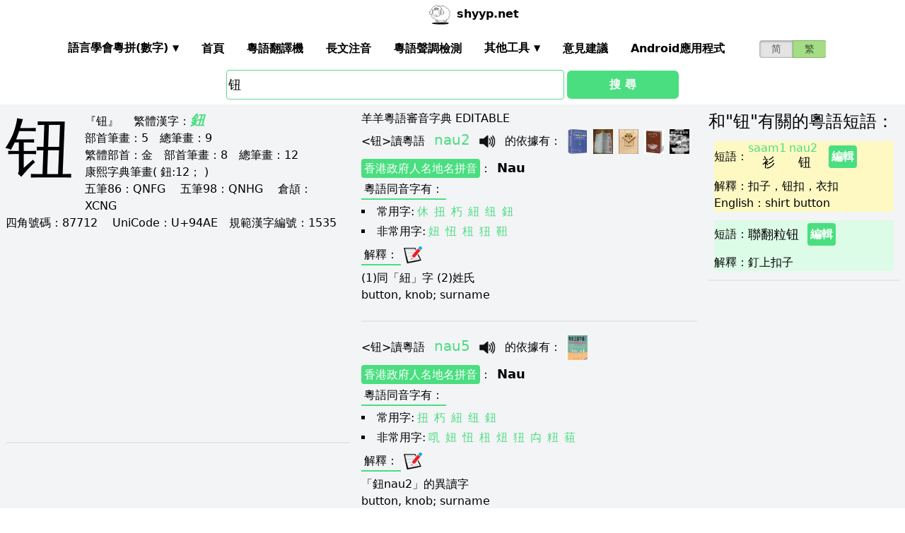

--- FILE ---
content_type: text/html; charset=utf-8
request_url: https://shyyp.net/hant/w/%E9%92%AE
body_size: 13719
content:
<!DOCTYPE html><html lang="zh"><head><script async="" src="https://www.googletagmanager.com/gtag/js?id=UA-165950884-2"></script><script>window.dataLayer = window.dataLayer || [];
function gtag(){dataLayer.push(arguments);}
gtag('js', new Date());
gtag('config', 'UA-165950884-2');</script><script data-ad-client="ca-pub-3203802924936114" async="" src="https://pagead2.googlesyndication.com/pagead/js/adsbygoogle.js"></script><link href="/imgs/favicon.svg" rel="icon" type="image/svg+xml" sizes="any" data-next-head=""/><meta charSet="utf-8" data-next-head=""/><meta name="viewport" content="width=device-width, initial-scale=1, shrink-to-fit=no" data-next-head=""/><meta name="keywords" content="钮,粵語發音,發音查詢,粵語詞典,審音配詞字庫" data-next-head=""/><meta name="description" content="钮字粵語怎麼讀點讀,廣東話怎麼讀,什麼意思,粵語拼音真人發音,審音配詞字庫" data-next-head=""/><meta name="author" content="shyyp.net" data-next-head=""/><title data-next-head="">&#x27;钮&#x27;字用粵語廣東話怎麼讀- 粵語在線發音字典-羊羊粵語</title><link rel="canonical" href="https://shyyp.net/hant/w/%E9%92%AE" data-next-head=""/><link rel="alternate" hrefLang="zh-Hans" href="https://shyyp.net/w/%E9%92%AE" data-next-head=""/><link rel="alternate" hrefLang="zh-Hant" href="https://shyyp.net/hant/w/%E9%92%AE" data-next-head=""/><link rel="preload" href="/_next/static/css/f9085eb31271ca8b.css" as="style"/><link rel="stylesheet" href="/_next/static/css/f9085eb31271ca8b.css" data-n-g=""/><link rel="preload" href="/_next/static/css/13d8541c94d84e78.css" as="style"/><link rel="stylesheet" href="/_next/static/css/13d8541c94d84e78.css" data-n-p=""/><noscript data-n-css=""></noscript><script defer="" nomodule="" src="/_next/static/chunks/polyfills-42372ed130431b0a.js"></script><script src="/_next/static/chunks/webpack-73c202d500686ac1.js" defer=""></script><script src="/_next/static/chunks/framework-f31701c9d93f12a4.js" defer=""></script><script src="/_next/static/chunks/main-ff2afa90a51b2dc9.js" defer=""></script><script src="/_next/static/chunks/pages/_app-0668df0b3eb56654.js" defer=""></script><script src="/_next/static/chunks/2171-bfda4777af6a5858.js" defer=""></script><script src="/_next/static/chunks/887-d913d0fa92407462.js" defer=""></script><script src="/_next/static/chunks/9181-bec6c04763a525de.js" defer=""></script><script src="/_next/static/chunks/7267-67c71914a91d65ad.js" defer=""></script><script src="/_next/static/chunks/3969-748cadf78f55eb1a.js" defer=""></script><script src="/_next/static/chunks/6582-974e4ca6782f8cea.js" defer=""></script><script src="/_next/static/chunks/5488-d11274ea30755745.js" defer=""></script><script src="/_next/static/chunks/6027-5fddd2249e56b4f3.js" defer=""></script><script src="/_next/static/chunks/pages/hant/w/%5Bkw%5D-b6cc72e20fdc7799.js" defer=""></script><script src="/_next/static/build-1769220414911/_buildManifest.js" defer=""></script><script src="/_next/static/build-1769220414911/_ssgManifest.js" defer=""></script><style id="__jsx-a1e99c47971b65f3">.switch-field.jsx-a1e99c47971b65f3{display:flex;margin-bottom:0px;overflow:hidden}.switch-field.jsx-a1e99c47971b65f3 input.jsx-a1e99c47971b65f3{position:absolute!important;clip:rect(0,0,0,0);height:1px;width:1px;border:0;overflow:hidden}.switch-field.jsx-a1e99c47971b65f3 label.jsx-a1e99c47971b65f3{background-color:#e4e4e4;color:rgba(0,0,0,.6);font-size:14px;line-height:1.7;text-align:center;padding:0;margin-right:-1px;border:1px solid rgba(0,0,0,.2);box-shadow:inset 0 1px 3px rgba(0,0,0,.3),0 1px rgba(255,255,255,.1);transition:all.1s ease-in-out}.switch-field.jsx-a1e99c47971b65f3 a.jsx-a1e99c47971b65f3{padding:16px}.switch-field.jsx-a1e99c47971b65f3 label.jsx-a1e99c47971b65f3:hover{cursor:pointer}.switch-field.jsx-a1e99c47971b65f3 input.jsx-a1e99c47971b65f3:checked+label.jsx-a1e99c47971b65f3{background-color:#a5dc86;box-shadow:none}.switch-field.jsx-a1e99c47971b65f3 label.jsx-a1e99c47971b65f3:first-of-type{border-radius:4px 0 0 4px}.switch-field.jsx-a1e99c47971b65f3 label.jsx-a1e99c47971b65f3:last-of-type{border-radius:0 4px 4px 0}</style><style id="__jsx-eb1e20a8044048db">input[type=text],input[type=email]{box-sizing:content-box;height:40px;border-radius:4px;border-width:1px;border-color:#68d391;font-size:18px;background-position:right center;background-repeat:no-repeat;padding-left:2px}input[type=text]:focus,input[type=email]:focus{border-width:2px;border-color:#48bb78}#autocomplete{max-height:196px;overflow-y:scroll;opacity:1}</style></head><body class="antialiased"><div id="__next"><div class="container m-auto"><header class="z-50 myfixed lg:px-16 pl-2 pr-6 bg-white flex flex-wrap items-center justify-between lg:justify-around lg:py-0 py-2"><div class="md:ml-8 md:mr-4 lg:mr-6 lg:ml-20 flex-initial lg:block px-1 font-bold" id="siteIcon"><a href="/hant/"><img class="inline-block rounded-full w-10 h-10 border-2 border-transparent" src="/imgs/sheep.svg" alt=""/><span class="py-4 ml-1">shyyp.net</span></a></div><div class="flex lg:order-last"><div class="mr-8"><form class="jsx-a1e99c47971b65f3 switch-field"><input type="radio" class="jsx-a1e99c47971b65f3"/><label for="radio-one" class="jsx-a1e99c47971b65f3"><a href="/w/%E9%92%AE" class="jsx-a1e99c47971b65f3">简</a></label><input type="radio" class="jsx-a1e99c47971b65f3" checked=""/><label for="radio-two" class="jsx-a1e99c47971b65f3"><a href="#" class="jsx-a1e99c47971b65f3">繁</a></label></form></div><label for="main-nav-bar-toggle" id="for-main-nav-bar-toggle" class="pointer-cursor lg:hidden block p-1"><svg class="fill-current text-green-600" id="svg-main-nav-bar-toggle" xmlns="http://www.w3.org/2000/svg" width="26" height="26" viewBox="0 0 20 20"><title>main-nav-bar-toggle</title><path d="M0 3h20v2H0V3zm0 6h20v2H0V9zm0 6h20v2H0v-2z"></path></svg></label></div><input class="hidden" type="checkbox" id="main-nav-bar-toggle"/><nav class="border lg:border-0 lg:flex hidden lg:items-center lg:w-auto w-full" id="main-nav-bar"><ul class="lg:flex lg:items-center items-start justify-between text-base text-gray-698 pt-4 lg:pt-0"><li><div class="HoverableSubMenuToggle" id="---"><span class="SubMenuLabel lg:p-4 py-1 px-0 block border-b-2 border-transparent cursor-pointer lg:mb-0 mb-2 font-bold">語言學會粵拼(調形)</span><ul class="hidden lg:absolute lg:p-4 py-1 px-0 lg:mb-0 mb-2 bg-white border-2 border-green-300"><li class="block border-b-2 border-transparent hover:border-green-400 cursor-pointer p-1"><span>語言學會粵拼(數字)</span></li><li class="block border-b-2 border-transparent hover:border-green-400 cursor-pointer p-1"><span>語言學會粵拼(調形)</span></li><li class="block border-b-2 border-transparent hover:border-green-400 cursor-pointer p-1"><span>國際音標IPA</span></li><li class="block border-b-2 border-transparent hover:border-green-400 cursor-pointer p-1"><span>廣州拼音</span></li><li class="block border-b-2 border-transparent hover:border-green-400 cursor-pointer p-1"><span>耶魯拼音</span></li><li class="block border-b-2 border-transparent hover:border-green-400 cursor-pointer p-1"><span>教院拼音</span></li><li class="block border-b-2 border-transparent hover:border-green-400 cursor-pointer p-1"><span>黃錫凌拼音</span></li><li class="block border-b-2 border-transparent hover:border-green-400 cursor-pointer p-1"><span>劉錫祥拼音</span></li><li class="block border-b-2 border-transparent hover:border-green-400 cursor-pointer p-1"><span>簡化音標易讀不準確</span></li></ul></div></li><li><a class="hover:border-green-400 lg:p-4 py-1 px-0 block border-b-2 border-transparent cursor-pointer lg:mb-0 mb-2 font-bold" href="/hant/" target="_self">首頁</a></li><li><a class="hover:border-green-400 lg:p-4 py-1 px-0 block border-b-2 border-transparent cursor-pointer lg:mb-0 mb-2 font-bold" href="/hant/translator" target="_self">粵語翻譯機</a></li><li><a class="hover:border-green-400 lg:p-4 py-1 px-0 block border-b-2 border-transparent cursor-pointer lg:mb-0 mb-2 font-bold" href="/hant/romanizer" target="_self">長文注音</a></li><li><a class="hover:border-green-400 lg:p-4 py-1 px-0 block border-b-2 border-transparent cursor-pointer lg:mb-0 mb-2 font-bold" href="/hant/tones" target="_self">粵語聲調檢測</a></li><li><div class="HoverableSubMenuToggle" id="其他工具"><span class="SubMenuLabel lg:p-4 py-1 px-0 block border-b-2 border-transparent cursor-pointer lg:mb-0 mb-2 font-bold">其他工具</span><ul class="hidden lg:absolute lg:p-4 py-1 px-0 lg:mb-0 mb-2 bg-white border-2 border-green-300"><li class="block border-b-2 border-transparent hover:border-green-400 cursor-pointer p-1"><a href="/hant/phrase/addNewPhrase" target="_self">錄入新詞</a></li><li class="block border-b-2 border-transparent hover:border-green-400 cursor-pointer p-1"><a href="https://shouji.sogou.com/interface/multilingual.php?language=3" target="_blank">搜狗粵拼輸入法</a></li><li class="block border-b-2 border-transparent hover:border-green-400 cursor-pointer p-1"><a href="/hant/books" target="_self">粵語書</a></li></ul></div></li><li><a class="hover:border-green-400 lg:p-4 py-1 px-0 block border-b-2 border-transparent cursor-pointer lg:mb-0 mb-2 font-bold" href="/hant/contact" target="_self">意見建議</a></li><li><a class="hover:border-green-400 lg:p-4 py-1 px-0 block border-b-2 border-transparent cursor-pointer lg:mb-0 mb-2 font-bold" href="/hant/app" target="_self">Android應用程式</a></li></ul></nav></header><div class="jsx-eb1e20a8044048db w-5/6 lg:w-3/6 m-auto relative"><div class="jsx-eb1e20a8044048db flex-no-wrap flex items-center justify-around mt-24"><input type="text" placeholder="Search..." id="mainSearchInput" style="width:74%" class="jsx-eb1e20a8044048db inline-block flex-initial" value="钮"/><button class="jsx-eb1e20a8044048db ml-1 btn btn-green flex-auto my-1">搜 尋</button></div><ul id="autocomplete" class=" absolute w-full bg-gray-100"></ul></div><div class="flex flex-wrap items-top bg-gray-100 mt-1"><div class="flex-auto m-2"><h1 style="font-family:PMingLiU,KaiTi,FangSong,STKaiti,STFangsong,;font-size:6em;margin-right:16px;margin-top:-18px;display:inline-block;float:left">钮</h1><div class=""><p class="text15">
『钮』 　<span class="b">繁體漢字：</span><a href='/hant/w/%E9%88%95' target='_blank' class='italic text-green-400 text-xl font-bold'>鈕</a><br/>
<span class="b">部首筆畫：</span>5　<span class="b">總筆畫：</span>9<br/><span class="b">繁體部首：</span>金　<span class="b">部首筆畫：</span>8　<span class="b">總筆畫：</span>12<br/><span class="b">康熙字典筆畫</span>( 鈕:12； )
</p></div><div class=""><p class="text16">
<span class="b">五筆86：</span>QNFG　 <span class="b">五筆98：</span>QNHG　 <span class="b">倉頡：</span>XCNG　<br/>
<span class="b">四角號碼：</span>87712　 <span class="b">UniCode：</span>U+94AE　<span class="b">規範漢字編號：</span>1535</p></div><div class=""> <ins class="adsbygoogle my-2" style="display:block" data-ad-client="ca-pub-3203802924936114" data-ad-slot="6777343641" data-ad-format="auto" data-full-width-responsive="true"></ins> </div><hr style="border-width:1px;margin-top:10px"/></div><div class="flex-auto m-2 MaxAvailable"><h1 class="">羊羊粵語審音字典 EDITABLE</h1><ul><div class="border-b-2 mb-4 pb-4"><div class="break-normal">&lt;<!-- -->钮<!-- -->&gt;<!-- -->讀粵語<!-- --> <span class="PSX  text-xl pl-2 pr-1 py-2 PS_jp_dig ">nau2</span><span class="PSX  text-xl pl-2 pr-1 py-2 PS_jp_glyph hidden">nau´²</span><span class="PSX  text-xl pl-2 pr-1 py-2 PS_ipa hidden">nɐu2</span><span class="PSX  text-xl pl-2 pr-1 py-2 PS_canton hidden">neo2</span><span class="PSX  text-xl pl-2 pr-1 py-2 PS_yale hidden">nau2</span><span class="PSX  text-xl pl-2 pr-1 py-2 PS_gaau3jyun2 hidden">nau²</span><span class="PSX  text-xl pl-2 pr-1 py-2 PS_wong hidden">´nɐu</span><span class="PSX  text-xl pl-2 pr-1 py-2 PS_lau hidden">nau2</span><span class="PSX  text-xl pl-2 pr-1 py-2 PS_sipa hidden">nʌu2</span><img alt="发音" src="/imgs/horn.png" height="40px" width="40px" class="PSX  text-xl pl-2 pr-1 py-2 pr-2 pl-0 inline horn"/> <!-- -->的依據有<!-- -->： <a class="mx-1 inline" href="/hant/books#zjzd" target="_blank"><img src="/imgs/school/zjzd.jpg" target="_blank" style="display:inline;width:28px;height:35px"/></a><a class="mx-1 inline" href="/hant/books#jjww" target="_blank"><img src="/imgs/school/jjww_smallsize.jpg" target="_blank" style="display:inline;width:28px;height:35px"/></a><a class="mx-1 inline" href="/hant/books#bzjzw" target="_blank"><img src="/imgs/school/bzjzw.jpg" target="_blank" style="display:inline;width:28px;height:35px"/></a><a class="mx-1 inline" href="/hant/books#zmzd" target="_blank"><img src="/imgs/school/zmzd.jpg" target="_blank" style="display:inline;width:28px;height:35px"/></a><a class="mx-1 inline" href="/hant/books#tjzd" target="_blank"><img src="/imgs/school/jjtjzd_smallsize.jpg" target="_blank" style="display:inline;width:28px;height:35px"/></a></div><p class="my-1"><a class="mybadge" target="_blank" href="/hant/Hong_Kong_Government_Cantonese_Romanisation">香港政府人名地名拼音</a>：<span class="ml-2 text-lg font-bold">Nau</span></p><div><p><span class="Label">粵語同音字有<!-- -->：</span></p><ul class="my-2"><li class="my-1" style="list-style-type:square;list-style-position:inside"><span>常用字:</span><a href="/w/%E4%BC%91" class="mx-1 text-green-400">休</a><a href="/w/%E6%89%AD" class="mx-1 text-green-400">扭</a><a href="/w/%E6%9C%BD" class="mx-1 text-green-400">朽</a><a href="/w/%E7%B4%90" class="mx-1 text-green-400">紐</a><a href="/w/%E7%BA%BD" class="mx-1 text-green-400">纽</a><a href="/w/%E9%88%95" class="mx-1 text-green-400">鈕</a></li><li style="list-style-type:square;list-style-position:inside"><span>非常用字:</span><a href="/w/%E5%A6%9E" class="mx-1 text-green-400">妞</a><a href="/w/%E5%BF%B8" class="mx-1 text-green-400">忸</a><a href="/w/%E6%9D%BB" class="mx-1 text-green-400">杻</a><a href="/w/%E7%8B%83" class="mx-1 text-green-400">狃</a><a href="/w/%E9%9D%B5" class="mx-1 text-green-400">靵</a></li></ul></div><div><div><span class="Label">解釋<!-- -->：</span><div class="BtnWithTooltip_ToolTip__GstiY align-bottom"><div><span class="BtnWithTooltip_tooltiptext__NIl_l">修改/編輯</span><img src="/imgs/edit32x32.png" alt="edit" class="cursor-pointer" style="width:26px;height:26px"/></div></div></div><ul class="my-2"><li><span>(1)同「紐」字 (2)姓氏 </span></li><li><span>button, knob; surname</span></li></ul></div></div><div class="border-b-2 mb-4 pb-4"><div class="break-normal">&lt;<!-- -->钮<!-- -->&gt;<!-- -->讀粵語<!-- --> <span class="PSX  text-xl pl-2 pr-1 py-2 PS_jp_dig ">nau5</span><span class="PSX  text-xl pl-2 pr-1 py-2 PS_jp_glyph hidden">nauˏ₅</span><span class="PSX  text-xl pl-2 pr-1 py-2 PS_ipa hidden">nɐu5</span><span class="PSX  text-xl pl-2 pr-1 py-2 PS_canton hidden">neo5</span><span class="PSX  text-xl pl-2 pr-1 py-2 PS_yale hidden">nau5</span><span class="PSX  text-xl pl-2 pr-1 py-2 PS_gaau3jyun2 hidden">nau⁵</span><span class="PSX  text-xl pl-2 pr-1 py-2 PS_wong hidden">ˏnɐu</span><span class="PSX  text-xl pl-2 pr-1 py-2 PS_lau hidden">nau5</span><span class="PSX  text-xl pl-2 pr-1 py-2 PS_sipa hidden">nʌu5</span><img alt="发音" src="/imgs/horn.png" height="40px" width="40px" class="PSX  text-xl pl-2 pr-1 py-2 pr-2 pl-0 inline horn"/> <!-- -->的依據有<!-- -->： <a class="mx-1 inline" href="/hant/books#zdzw" target="_blank"><img src="/imgs/school/zdzw.jpg" target="_blank" style="display:inline;width:28px;height:35px"/></a></div><p class="my-1"><a class="mybadge" target="_blank" href="/hant/Hong_Kong_Government_Cantonese_Romanisation">香港政府人名地名拼音</a>：<span class="ml-2 text-lg font-bold">Nau</span></p><div><p><span class="Label">粵語同音字有<!-- -->：</span></p><ul class="my-2"><li class="my-1" style="list-style-type:square;list-style-position:inside"><span>常用字:</span><a href="/w/%E6%89%AD" class="mx-1 text-green-400">扭</a><a href="/w/%E6%9C%BD" class="mx-1 text-green-400">朽</a><a href="/w/%E7%B4%90" class="mx-1 text-green-400">紐</a><a href="/w/%E7%BA%BD" class="mx-1 text-green-400">纽</a><a href="/w/%E9%88%95" class="mx-1 text-green-400">鈕</a></li><li style="list-style-type:square;list-style-position:inside"><span>非常用字:</span><a href="/w/%E5%95%82" class="mx-1 text-green-400">啂</a><a href="/w/%E5%A6%9E" class="mx-1 text-green-400">妞</a><a href="/w/%E5%BF%B8" class="mx-1 text-green-400">忸</a><a href="/w/%E6%9D%BB" class="mx-1 text-green-400">杻</a><a href="/w/%E7%82%84" class="mx-1 text-green-400">炄</a><a href="/w/%E7%8B%83" class="mx-1 text-green-400">狃</a><a href="/w/%E7%A6%B8" class="mx-1 text-green-400">禸</a><a href="/w/%E7%B2%88" class="mx-1 text-green-400">粈</a><a href="/w/%E8%8E%A5" class="mx-1 text-green-400">莥</a></li></ul></div><div><div><span class="Label">解釋<!-- -->：</span><div class="BtnWithTooltip_ToolTip__GstiY align-bottom"><div><span class="BtnWithTooltip_tooltiptext__NIl_l">修改/編輯</span><img src="/imgs/edit32x32.png" alt="edit" class="cursor-pointer" style="width:26px;height:26px"/></div></div></div><ul class="my-2"><li><span>「鈕nau2」的異讀字</span></li><li><span>button, knob; surname</span></li></ul></div></div></ul><ul><li class="mb-3"><p class="">讀<span class="font-bold">普通話</span><span class="PSX_mandarin mx-1">niu3</span>時的普通話同音字有(對照粵語讀音)：</p><p><a href="/hant/w/%E6%89%AD">扭</a><span class=""><span class="PSX  text-xl pl-2 pr-1 py-2 PS_jp_dig ">nau2</span><span class="PSX  text-xl pl-2 pr-1 py-2 PS_jp_glyph hidden">nau´²</span><span class="PSX  text-xl pl-2 pr-1 py-2 PS_ipa hidden">nɐu2</span><span class="PSX  text-xl pl-2 pr-1 py-2 PS_canton hidden">neo2</span><span class="PSX  text-xl pl-2 pr-1 py-2 PS_yale hidden">nau2</span><span class="PSX  text-xl pl-2 pr-1 py-2 PS_gaau3jyun2 hidden">nau²</span><span class="PSX  text-xl pl-2 pr-1 py-2 PS_wong hidden">´nɐu</span><span class="PSX  text-xl pl-2 pr-1 py-2 PS_lau hidden">nau2</span><span class="PSX  text-xl pl-2 pr-1 py-2 PS_sipa hidden">nʌu2</span><img alt="发音" src="/imgs/horn.png" height="40px" width="40px" class="PSX  text-xl pl-2 pr-1 py-2 pr-2 pl-0 inline horn"/></span><span class=""><span class="PSX  text-xl pl-2 pr-1 py-2 PS_jp_dig ">nau5</span><span class="PSX  text-xl pl-2 pr-1 py-2 PS_jp_glyph hidden">nauˏ₅</span><span class="PSX  text-xl pl-2 pr-1 py-2 PS_ipa hidden">nɐu5</span><span class="PSX  text-xl pl-2 pr-1 py-2 PS_canton hidden">neo5</span><span class="PSX  text-xl pl-2 pr-1 py-2 PS_yale hidden">nau5</span><span class="PSX  text-xl pl-2 pr-1 py-2 PS_gaau3jyun2 hidden">nau⁵</span><span class="PSX  text-xl pl-2 pr-1 py-2 PS_wong hidden">ˏnɐu</span><span class="PSX  text-xl pl-2 pr-1 py-2 PS_lau hidden">nau5</span><span class="PSX  text-xl pl-2 pr-1 py-2 PS_sipa hidden">nʌu5</span><img alt="发音" src="/imgs/horn.png" height="40px" width="40px" class="PSX  text-xl pl-2 pr-1 py-2 pr-2 pl-0 inline horn"/></span></p><p><a href="/hant/w/%E7%B4%90">紐</a><span class=""><span class="PSX  text-xl pl-2 pr-1 py-2 PS_jp_dig ">nau2</span><span class="PSX  text-xl pl-2 pr-1 py-2 PS_jp_glyph hidden">nau´²</span><span class="PSX  text-xl pl-2 pr-1 py-2 PS_ipa hidden">nɐu2</span><span class="PSX  text-xl pl-2 pr-1 py-2 PS_canton hidden">neo2</span><span class="PSX  text-xl pl-2 pr-1 py-2 PS_yale hidden">nau2</span><span class="PSX  text-xl pl-2 pr-1 py-2 PS_gaau3jyun2 hidden">nau²</span><span class="PSX  text-xl pl-2 pr-1 py-2 PS_wong hidden">´nɐu</span><span class="PSX  text-xl pl-2 pr-1 py-2 PS_lau hidden">nau2</span><span class="PSX  text-xl pl-2 pr-1 py-2 PS_sipa hidden">nʌu2</span><img alt="发音" src="/imgs/horn.png" height="40px" width="40px" class="PSX  text-xl pl-2 pr-1 py-2 pr-2 pl-0 inline horn"/></span><span class=""><span class="PSX  text-xl pl-2 pr-1 py-2 PS_jp_dig ">nau5</span><span class="PSX  text-xl pl-2 pr-1 py-2 PS_jp_glyph hidden">nauˏ₅</span><span class="PSX  text-xl pl-2 pr-1 py-2 PS_ipa hidden">nɐu5</span><span class="PSX  text-xl pl-2 pr-1 py-2 PS_canton hidden">neo5</span><span class="PSX  text-xl pl-2 pr-1 py-2 PS_yale hidden">nau5</span><span class="PSX  text-xl pl-2 pr-1 py-2 PS_gaau3jyun2 hidden">nau⁵</span><span class="PSX  text-xl pl-2 pr-1 py-2 PS_wong hidden">ˏnɐu</span><span class="PSX  text-xl pl-2 pr-1 py-2 PS_lau hidden">nau5</span><span class="PSX  text-xl pl-2 pr-1 py-2 PS_sipa hidden">nʌu5</span><img alt="发音" src="/imgs/horn.png" height="40px" width="40px" class="PSX  text-xl pl-2 pr-1 py-2 pr-2 pl-0 inline horn"/></span></p><p><a href="/hant/w/%E7%BA%BD">纽</a><span class=""><span class="PSX  text-xl pl-2 pr-1 py-2 PS_jp_dig ">nau2</span><span class="PSX  text-xl pl-2 pr-1 py-2 PS_jp_glyph hidden">nau´²</span><span class="PSX  text-xl pl-2 pr-1 py-2 PS_ipa hidden">nɐu2</span><span class="PSX  text-xl pl-2 pr-1 py-2 PS_canton hidden">neo2</span><span class="PSX  text-xl pl-2 pr-1 py-2 PS_yale hidden">nau2</span><span class="PSX  text-xl pl-2 pr-1 py-2 PS_gaau3jyun2 hidden">nau²</span><span class="PSX  text-xl pl-2 pr-1 py-2 PS_wong hidden">´nɐu</span><span class="PSX  text-xl pl-2 pr-1 py-2 PS_lau hidden">nau2</span><span class="PSX  text-xl pl-2 pr-1 py-2 PS_sipa hidden">nʌu2</span><img alt="发音" src="/imgs/horn.png" height="40px" width="40px" class="PSX  text-xl pl-2 pr-1 py-2 pr-2 pl-0 inline horn"/></span><span class=""><span class="PSX  text-xl pl-2 pr-1 py-2 PS_jp_dig ">nau5</span><span class="PSX  text-xl pl-2 pr-1 py-2 PS_jp_glyph hidden">nauˏ₅</span><span class="PSX  text-xl pl-2 pr-1 py-2 PS_ipa hidden">nɐu5</span><span class="PSX  text-xl pl-2 pr-1 py-2 PS_canton hidden">neo5</span><span class="PSX  text-xl pl-2 pr-1 py-2 PS_yale hidden">nau5</span><span class="PSX  text-xl pl-2 pr-1 py-2 PS_gaau3jyun2 hidden">nau⁵</span><span class="PSX  text-xl pl-2 pr-1 py-2 PS_wong hidden">ˏnɐu</span><span class="PSX  text-xl pl-2 pr-1 py-2 PS_lau hidden">nau5</span><span class="PSX  text-xl pl-2 pr-1 py-2 PS_sipa hidden">nʌu5</span><img alt="发音" src="/imgs/horn.png" height="40px" width="40px" class="PSX  text-xl pl-2 pr-1 py-2 pr-2 pl-0 inline horn"/></span></p><div class="hidden" id="more_homo_niu3"><p><a href="/hant/w/%E9%88%95">鈕</a> <span class=""><span class="PSX  text-xl pl-2 pr-1 py-2 PS_jp_dig ">nau2</span><span class="PSX  text-xl pl-2 pr-1 py-2 PS_jp_glyph hidden">nau´²</span><span class="PSX  text-xl pl-2 pr-1 py-2 PS_ipa hidden">nɐu2</span><span class="PSX  text-xl pl-2 pr-1 py-2 PS_canton hidden">neo2</span><span class="PSX  text-xl pl-2 pr-1 py-2 PS_yale hidden">nau2</span><span class="PSX  text-xl pl-2 pr-1 py-2 PS_gaau3jyun2 hidden">nau²</span><span class="PSX  text-xl pl-2 pr-1 py-2 PS_wong hidden">´nɐu</span><span class="PSX  text-xl pl-2 pr-1 py-2 PS_lau hidden">nau2</span><span class="PSX  text-xl pl-2 pr-1 py-2 PS_sipa hidden">nʌu2</span><img alt="发音" src="/imgs/horn.png" height="40px" width="40px" class="PSX  text-xl pl-2 pr-1 py-2 pr-2 pl-0 inline horn"/></span><span class=""><span class="PSX  text-xl pl-2 pr-1 py-2 PS_jp_dig ">nau5</span><span class="PSX  text-xl pl-2 pr-1 py-2 PS_jp_glyph hidden">nauˏ₅</span><span class="PSX  text-xl pl-2 pr-1 py-2 PS_ipa hidden">nɐu5</span><span class="PSX  text-xl pl-2 pr-1 py-2 PS_canton hidden">neo5</span><span class="PSX  text-xl pl-2 pr-1 py-2 PS_yale hidden">nau5</span><span class="PSX  text-xl pl-2 pr-1 py-2 PS_gaau3jyun2 hidden">nau⁵</span><span class="PSX  text-xl pl-2 pr-1 py-2 PS_wong hidden">ˏnɐu</span><span class="PSX  text-xl pl-2 pr-1 py-2 PS_lau hidden">nau5</span><span class="PSX  text-xl pl-2 pr-1 py-2 PS_sipa hidden">nʌu5</span><img alt="发音" src="/imgs/horn.png" height="40px" width="40px" class="PSX  text-xl pl-2 pr-1 py-2 pr-2 pl-0 inline horn"/></span> </p><p><a href="/hant/w/%E5%BF%B8">忸</a> <span class=""><span class="PSX  text-xl pl-2 pr-1 py-2 PS_jp_dig ">nau2</span><span class="PSX  text-xl pl-2 pr-1 py-2 PS_jp_glyph hidden">nau´²</span><span class="PSX  text-xl pl-2 pr-1 py-2 PS_ipa hidden">nɐu2</span><span class="PSX  text-xl pl-2 pr-1 py-2 PS_canton hidden">neo2</span><span class="PSX  text-xl pl-2 pr-1 py-2 PS_yale hidden">nau2</span><span class="PSX  text-xl pl-2 pr-1 py-2 PS_gaau3jyun2 hidden">nau²</span><span class="PSX  text-xl pl-2 pr-1 py-2 PS_wong hidden">´nɐu</span><span class="PSX  text-xl pl-2 pr-1 py-2 PS_lau hidden">nau2</span><span class="PSX  text-xl pl-2 pr-1 py-2 PS_sipa hidden">nʌu2</span><img alt="发音" src="/imgs/horn.png" height="40px" width="40px" class="PSX  text-xl pl-2 pr-1 py-2 pr-2 pl-0 inline horn"/></span><span class=""><span class="PSX  text-xl pl-2 pr-1 py-2 PS_jp_dig ">nau5</span><span class="PSX  text-xl pl-2 pr-1 py-2 PS_jp_glyph hidden">nauˏ₅</span><span class="PSX  text-xl pl-2 pr-1 py-2 PS_ipa hidden">nɐu5</span><span class="PSX  text-xl pl-2 pr-1 py-2 PS_canton hidden">neo5</span><span class="PSX  text-xl pl-2 pr-1 py-2 PS_yale hidden">nau5</span><span class="PSX  text-xl pl-2 pr-1 py-2 PS_gaau3jyun2 hidden">nau⁵</span><span class="PSX  text-xl pl-2 pr-1 py-2 PS_wong hidden">ˏnɐu</span><span class="PSX  text-xl pl-2 pr-1 py-2 PS_lau hidden">nau5</span><span class="PSX  text-xl pl-2 pr-1 py-2 PS_sipa hidden">nʌu5</span><img alt="发音" src="/imgs/horn.png" height="40px" width="40px" class="PSX  text-xl pl-2 pr-1 py-2 pr-2 pl-0 inline horn"/></span><span class=""><span class="PSX  text-xl pl-2 pr-1 py-2 PS_jp_dig ">nuk1</span><span class="PSX  text-xl pl-2 pr-1 py-2 PS_jp_glyph hidden">nukˉ¹</span><span class="PSX  text-xl pl-2 pr-1 py-2 PS_ipa hidden">nug1</span><span class="PSX  text-xl pl-2 pr-1 py-2 PS_canton hidden">nuk1</span><span class="PSX  text-xl pl-2 pr-1 py-2 PS_yale hidden">nuk1</span><span class="PSX  text-xl pl-2 pr-1 py-2 PS_gaau3jyun2 hidden">nuk1</span><span class="PSX  text-xl pl-2 pr-1 py-2 PS_wong hidden">nuk1</span><span class="PSX  text-xl pl-2 pr-1 py-2 PS_lau hidden">nuk1</span><span class="PSX  text-xl pl-2 pr-1 py-2 PS_sipa hidden">nug1</span><img alt="发音" src="/imgs/horn.png" height="40px" width="40px" class="PSX  text-xl pl-2 pr-1 py-2 pr-2 pl-0 inline horn"/></span><span class=""><span class="PSX  text-xl pl-2 pr-1 py-2 PS_jp_dig ">nuk6</span><span class="PSX  text-xl pl-2 pr-1 py-2 PS_jp_glyph hidden">nukˍ₆</span><span class="PSX  text-xl pl-2 pr-1 py-2 PS_ipa hidden">nug6</span><span class="PSX  text-xl pl-2 pr-1 py-2 PS_canton hidden">nuk6</span><span class="PSX  text-xl pl-2 pr-1 py-2 PS_yale hidden">nuk6</span><span class="PSX  text-xl pl-2 pr-1 py-2 PS_gaau3jyun2 hidden">nuk6</span><span class="PSX  text-xl pl-2 pr-1 py-2 PS_wong hidden">nuk6</span><span class="PSX  text-xl pl-2 pr-1 py-2 PS_lau hidden">nuk6</span><span class="PSX  text-xl pl-2 pr-1 py-2 PS_sipa hidden">nug6</span><img alt="发音" src="/imgs/horn.png" height="40px" width="40px" class="PSX  text-xl pl-2 pr-1 py-2 pr-2 pl-0 inline horn"/></span> </p><p><a href="/hant/w/%E6%9D%BB">杻</a> <span class=""><span class="PSX  text-xl pl-2 pr-1 py-2 PS_jp_dig ">cau2</span><span class="PSX  text-xl pl-2 pr-1 py-2 PS_jp_glyph hidden">cau´²</span><span class="PSX  text-xl pl-2 pr-1 py-2 PS_ipa hidden">cau2</span><span class="PSX  text-xl pl-2 pr-1 py-2 PS_canton hidden">cau2</span><span class="PSX  text-xl pl-2 pr-1 py-2 PS_yale hidden">cau2</span><span class="PSX  text-xl pl-2 pr-1 py-2 PS_gaau3jyun2 hidden">cau2</span><span class="PSX  text-xl pl-2 pr-1 py-2 PS_wong hidden">cau2</span><span class="PSX  text-xl pl-2 pr-1 py-2 PS_lau hidden">cau2</span><span class="PSX  text-xl pl-2 pr-1 py-2 PS_sipa hidden">cau2</span><img alt="发音" src="/imgs/horn.png" height="40px" width="40px" class="PSX  text-xl pl-2 pr-1 py-2 pr-2 pl-0 inline horn"/></span><span class=""><span class="PSX  text-xl pl-2 pr-1 py-2 PS_jp_dig ">nau2</span><span class="PSX  text-xl pl-2 pr-1 py-2 PS_jp_glyph hidden">nau´²</span><span class="PSX  text-xl pl-2 pr-1 py-2 PS_ipa hidden">nɐu2</span><span class="PSX  text-xl pl-2 pr-1 py-2 PS_canton hidden">neo2</span><span class="PSX  text-xl pl-2 pr-1 py-2 PS_yale hidden">nau2</span><span class="PSX  text-xl pl-2 pr-1 py-2 PS_gaau3jyun2 hidden">nau²</span><span class="PSX  text-xl pl-2 pr-1 py-2 PS_wong hidden">´nɐu</span><span class="PSX  text-xl pl-2 pr-1 py-2 PS_lau hidden">nau2</span><span class="PSX  text-xl pl-2 pr-1 py-2 PS_sipa hidden">nʌu2</span><img alt="发音" src="/imgs/horn.png" height="40px" width="40px" class="PSX  text-xl pl-2 pr-1 py-2 pr-2 pl-0 inline horn"/></span><span class=""><span class="PSX  text-xl pl-2 pr-1 py-2 PS_jp_dig ">nau4</span><span class="PSX  text-xl pl-2 pr-1 py-2 PS_jp_glyph hidden">nauˎ₄</span><span class="PSX  text-xl pl-2 pr-1 py-2 PS_ipa hidden">nau4</span><span class="PSX  text-xl pl-2 pr-1 py-2 PS_canton hidden">nau4</span><span class="PSX  text-xl pl-2 pr-1 py-2 PS_yale hidden">nau4</span><span class="PSX  text-xl pl-2 pr-1 py-2 PS_gaau3jyun2 hidden">nau4</span><span class="PSX  text-xl pl-2 pr-1 py-2 PS_wong hidden">nau4</span><span class="PSX  text-xl pl-2 pr-1 py-2 PS_lau hidden">nau4</span><span class="PSX  text-xl pl-2 pr-1 py-2 PS_sipa hidden">nau4</span><img alt="发音" src="/imgs/horn.png" height="40px" width="40px" class="PSX  text-xl pl-2 pr-1 py-2 pr-2 pl-0 inline horn"/></span><span class=""><span class="PSX  text-xl pl-2 pr-1 py-2 PS_jp_dig ">nau5</span><span class="PSX  text-xl pl-2 pr-1 py-2 PS_jp_glyph hidden">nauˏ₅</span><span class="PSX  text-xl pl-2 pr-1 py-2 PS_ipa hidden">nɐu5</span><span class="PSX  text-xl pl-2 pr-1 py-2 PS_canton hidden">neo5</span><span class="PSX  text-xl pl-2 pr-1 py-2 PS_yale hidden">nau5</span><span class="PSX  text-xl pl-2 pr-1 py-2 PS_gaau3jyun2 hidden">nau⁵</span><span class="PSX  text-xl pl-2 pr-1 py-2 PS_wong hidden">ˏnɐu</span><span class="PSX  text-xl pl-2 pr-1 py-2 PS_lau hidden">nau5</span><span class="PSX  text-xl pl-2 pr-1 py-2 PS_sipa hidden">nʌu5</span><img alt="发音" src="/imgs/horn.png" height="40px" width="40px" class="PSX  text-xl pl-2 pr-1 py-2 pr-2 pl-0 inline horn"/></span> </p><p><a href="/hant/w/%E7%82%84">炄</a> <span class=""><span class="PSX  text-xl pl-2 pr-1 py-2 PS_jp_dig ">nau5</span><span class="PSX  text-xl pl-2 pr-1 py-2 PS_jp_glyph hidden">nauˏ₅</span><span class="PSX  text-xl pl-2 pr-1 py-2 PS_ipa hidden">nɐu5</span><span class="PSX  text-xl pl-2 pr-1 py-2 PS_canton hidden">neo5</span><span class="PSX  text-xl pl-2 pr-1 py-2 PS_yale hidden">nau5</span><span class="PSX  text-xl pl-2 pr-1 py-2 PS_gaau3jyun2 hidden">nau⁵</span><span class="PSX  text-xl pl-2 pr-1 py-2 PS_wong hidden">ˏnɐu</span><span class="PSX  text-xl pl-2 pr-1 py-2 PS_lau hidden">nau5</span><span class="PSX  text-xl pl-2 pr-1 py-2 PS_sipa hidden">nʌu5</span><img alt="发音" src="/imgs/horn.png" height="40px" width="40px" class="PSX  text-xl pl-2 pr-1 py-2 pr-2 pl-0 inline horn"/></span> </p><p><a href="/hant/w/%E7%8B%83">狃</a> <span class=""><span class="PSX  text-xl pl-2 pr-1 py-2 PS_jp_dig ">nau2</span><span class="PSX  text-xl pl-2 pr-1 py-2 PS_jp_glyph hidden">nau´²</span><span class="PSX  text-xl pl-2 pr-1 py-2 PS_ipa hidden">nɐu2</span><span class="PSX  text-xl pl-2 pr-1 py-2 PS_canton hidden">neo2</span><span class="PSX  text-xl pl-2 pr-1 py-2 PS_yale hidden">nau2</span><span class="PSX  text-xl pl-2 pr-1 py-2 PS_gaau3jyun2 hidden">nau²</span><span class="PSX  text-xl pl-2 pr-1 py-2 PS_wong hidden">´nɐu</span><span class="PSX  text-xl pl-2 pr-1 py-2 PS_lau hidden">nau2</span><span class="PSX  text-xl pl-2 pr-1 py-2 PS_sipa hidden">nʌu2</span><img alt="发音" src="/imgs/horn.png" height="40px" width="40px" class="PSX  text-xl pl-2 pr-1 py-2 pr-2 pl-0 inline horn"/></span><span class=""><span class="PSX  text-xl pl-2 pr-1 py-2 PS_jp_dig ">nau5</span><span class="PSX  text-xl pl-2 pr-1 py-2 PS_jp_glyph hidden">nauˏ₅</span><span class="PSX  text-xl pl-2 pr-1 py-2 PS_ipa hidden">nɐu5</span><span class="PSX  text-xl pl-2 pr-1 py-2 PS_canton hidden">neo5</span><span class="PSX  text-xl pl-2 pr-1 py-2 PS_yale hidden">nau5</span><span class="PSX  text-xl pl-2 pr-1 py-2 PS_gaau3jyun2 hidden">nau⁵</span><span class="PSX  text-xl pl-2 pr-1 py-2 PS_wong hidden">ˏnɐu</span><span class="PSX  text-xl pl-2 pr-1 py-2 PS_lau hidden">nau5</span><span class="PSX  text-xl pl-2 pr-1 py-2 PS_sipa hidden">nʌu5</span><img alt="发音" src="/imgs/horn.png" height="40px" width="40px" class="PSX  text-xl pl-2 pr-1 py-2 pr-2 pl-0 inline horn"/></span> </p><p><a href="/hant/w/%E8%8E%A5">莥</a> <span class=""><span class="PSX  text-xl pl-2 pr-1 py-2 PS_jp_dig ">nau5</span><span class="PSX  text-xl pl-2 pr-1 py-2 PS_jp_glyph hidden">nauˏ₅</span><span class="PSX  text-xl pl-2 pr-1 py-2 PS_ipa hidden">nɐu5</span><span class="PSX  text-xl pl-2 pr-1 py-2 PS_canton hidden">neo5</span><span class="PSX  text-xl pl-2 pr-1 py-2 PS_yale hidden">nau5</span><span class="PSX  text-xl pl-2 pr-1 py-2 PS_gaau3jyun2 hidden">nau⁵</span><span class="PSX  text-xl pl-2 pr-1 py-2 PS_wong hidden">ˏnɐu</span><span class="PSX  text-xl pl-2 pr-1 py-2 PS_lau hidden">nau5</span><span class="PSX  text-xl pl-2 pr-1 py-2 PS_sipa hidden">nʌu5</span><img alt="发音" src="/imgs/horn.png" height="40px" width="40px" class="PSX  text-xl pl-2 pr-1 py-2 pr-2 pl-0 inline horn"/></span> </p><p><a href="/hant/w/%E9%9D%B5">靵</a> <span class=""><span class="PSX  text-xl pl-2 pr-1 py-2 PS_jp_dig ">nau2</span><span class="PSX  text-xl pl-2 pr-1 py-2 PS_jp_glyph hidden">nau´²</span><span class="PSX  text-xl pl-2 pr-1 py-2 PS_ipa hidden">nɐu2</span><span class="PSX  text-xl pl-2 pr-1 py-2 PS_canton hidden">neo2</span><span class="PSX  text-xl pl-2 pr-1 py-2 PS_yale hidden">nau2</span><span class="PSX  text-xl pl-2 pr-1 py-2 PS_gaau3jyun2 hidden">nau²</span><span class="PSX  text-xl pl-2 pr-1 py-2 PS_wong hidden">´nɐu</span><span class="PSX  text-xl pl-2 pr-1 py-2 PS_lau hidden">nau2</span><span class="PSX  text-xl pl-2 pr-1 py-2 PS_sipa hidden">nʌu2</span><img alt="发音" src="/imgs/horn.png" height="40px" width="40px" class="PSX  text-xl pl-2 pr-1 py-2 pr-2 pl-0 inline horn"/></span> </p></div><p class="cursor-pointer underline"><span class="more_hide_niu3"> <!-- -->&gt;&gt;&gt;<!-- --> <!-- -->更多普通話同音字</span><span class="more_hide_niu3 hidden"> <!-- -->&lt;&lt;&lt;<!-- --> <!-- -->隱藏</span></p></li></ul><hr style="border-width:1px;margin-top:10px"/></div><div class="flex-auto m-2"><h3 class="text-left text-2xl">和&quot;<!-- -->钮<!-- -->&quot;<!-- -->有關的粵語短語<!-- -->：</h3><ul><li class="m-2 my-3"><div class="bg-yellow-100"><div class="flex flex-wrap items-center mb-2"><span>短語<!-- -->：</span><ruby><span class="text-lg">衫</span><rt><span class="PSX pr-1 text-base PS_jp_dig ">saam1</span><span class="PSX pr-1 text-base PS_jp_glyph hidden">saamˉ¹</span><span class="PSX pr-1 text-base PS_ipa hidden">saːm1</span><span class="PSX pr-1 text-base PS_canton hidden">sam1</span><span class="PSX pr-1 text-base PS_yale hidden">saam1</span><span class="PSX pr-1 text-base PS_gaau3jyun2 hidden">saam¹</span><span class="PSX pr-1 text-base PS_wong hidden">&#x27;sam</span><span class="PSX pr-1 text-base PS_lau hidden">saam1</span><span class="PSX pr-1 text-base PS_sipa hidden">saːm1</span></rt></ruby><ruby><span class="text-lg">钮</span><rt><span class="PSX pr-1 text-base PS_jp_dig ">nau2</span><span class="PSX pr-1 text-base PS_jp_glyph hidden">nau´²</span><span class="PSX pr-1 text-base PS_ipa hidden">nɐu2</span><span class="PSX pr-1 text-base PS_canton hidden">neo2</span><span class="PSX pr-1 text-base PS_yale hidden">nau2</span><span class="PSX pr-1 text-base PS_gaau3jyun2 hidden">nau²</span><span class="PSX pr-1 text-base PS_wong hidden">´nɐu</span><span class="PSX pr-1 text-base PS_lau hidden">nau2</span><span class="PSX pr-1 text-base PS_sipa hidden">nʌu2</span></rt></ruby><a target="_blank" href="/hant/phrase/%E8%A1%AB%E9%88%95" class="ml-3 h-8 font-bold mybadge">編輯</a></div><div>解釋<!-- -->：<span>扣子，钮扣，衣扣</span></div><div>English：<span>shirt button</span></div></div></li><li class="m-2 my-3"><div class="bg-green-100"><div class="flex flex-wrap items-center mb-2"><span>短語<!-- -->：</span><a target="_blank" href="/hant/phrase/%E8%81%AF%E7%BF%BB%E7%B2%92%E9%88%95"><h4 class="inline text-lg">聯翻粒钮</h4></a><a target="_blank" href="/hant/phrase/%E8%81%AF%E7%BF%BB%E7%B2%92%E9%88%95" class="ml-3 h-8 font-bold mybadge">編輯</a></div><div>解釋<!-- -->：<span>釘上扣子</span></div></div></li></ul><hr style="border-width:1px;margin-top:10px"/></div><div class="flex-auto m-2" id="otherInfo"><div><br/>[ <span class="b">平水韻</span> ]：上聲二十五有<br/>[ <span class="b">粵　語</span> ]：nau2 <img onclick="ps('nau2');" src="/imgs/soundorg.gif" style="cursor:pointer;"/>  <br/>[ <span class="b">閩南語</span> ]：liu2<br/><span class="zi18b"><hr class="hr">◎ 基本解釋</hr></span><br/>
钮 <br/>（鈕） <br/>niǔ <br/>同「紐」。 <br/>電器開關或調節設備中通常用手操作的部分：電钮。 <br/>姓。 <br/> <br/>筆畫數：9； <br/>部首：釒； <br/>筆順編號：311155211 <br/><br/><br/>
</div></div></div><div class=""><ins class="adsbygoogle my-2" style="display:block" data-ad-client="ca-pub-3203802924936114" data-ad-slot="6777343641" data-ad-format="auto" data-full-width-responsive="true"></ins><hr style="width:90%;color:black;size:2px"/><div class="flex flex-wrap justify-center"><div class="m-6 text-center"><p>Help Save Cantonese and Keep This Language Alive!</p><p>Content on this site is licensed under <a target="_blank" href="https://creativecommons.org/publicdomain/zero/1.0/"><img src="/imgs/creative-commons.svg" style="margin-left:1px;width:22px;height:22px;display:inline"/><img alt="license common creative 0" src="/imgs/0.png" style="width:22px;height:22px;display:inline"/></a>, except where otherwise <a class="underline" href="/license">noted</a>.</p><p><span style="color:red"><a href="http://shyyp.net">shyyp.net</a></span>®, formerly known as ykyi.net, has served since 2010<a class="ml-1 cursor-default" href="/sitemap/0" target="blank">.</a></p><p>Proudly Hosted in <!-- -->Hong Kong<!-- -->.</p></div></div><audio id="html5_player2" src="" preload="preload"> Your browser does not support the audio element. </audio><div id="music_note" class="hidden absolute z-50"><img alt="music note" class="" height="45px" width="45px" src="/imgs/music_note.png"/></div></div></div></div><script id="__NEXT_DATA__" type="application/json">{"props":{"pageProps":{"x":"b\\Td}gb``1Hr%b`b\\du}b\\duog1JacgbtiKB`v39b\\2oygb`\\(I\u0026QQ,b\\2oygb}diwi|\u003cQFEo(cb\\[Ksirub*iBcSBb|_|IwuJu4f1xT2b\\demwuJu4f1xTjb\\w%fGatOggbtiKB`v39b\\2oygb`~+hapRHgt$(Hb,f_!vyc@ f[Lw3b|_XFiC-n6hEgSOb|_}jwuRCOv#PW8b,gy4v}ioRu^T`Kfv~sBFEoscb,fUAipWiGhqYoIBOHa2g1OL1vRahavRSiLFEooZB\\b0^HngUbv0!3EB i#\tb\\duog1OLQiBcPBb|_4}wvsQShEgBCb,f_!u|Z/Qg_804b\\#]dv}s,]w }CUb\\$w~g1GU}GatOgg1Pe1wuJu4f1xTjb\\w%fGatOggbtiKB`v39b\\2oygb`~+hapRHgt$(Hb,f*`io;PHvwmpRb|_#GiC-n6h*41Bb|X^Gww20Wv0!-Qb\\w$CHsQ9tb\\w,5b\\w$,GTC*^wi|-OHsQ9tb\\de_EUVEajPF|9b\\du+b\\2oygb}diwi,C\u0026b|XM`ips*2g_81Nb\\#+cwvsQ0gHu!Jb,fUAu\\4m4hEg[\u0026b|X|HiEa\\1vKG5lB~SC1wi,C(b\\[VfiCFU3gHulwb\\[Ksg1JupB~SCJf $^cHs|2XhapRHggF ]v0!3Eb\\w,ywvsQ0gHu!Jb,fUAu\\4m4hEg[6b|_#GiC-n6h*41Bb|X^Gww20Wv0!-Qb\\w$CHsQ9tb\\w,4b,fMyio;P`f1x5DHsQ9tb\\de_EUVEajPF|9b\\du+b\\2oygb}diwi,CTb\\[Ksv}s,]h*4_Ob\\#]dwuZ59g_81Lb,gy4v}ioRu^T`Kfv~sBFEoscf],ohvPYqVb\\w,yg1JupB~SCJf $^cHs|2XhapRHggF ]v0!3Eb\\w,ywuRCPu^TWNb,f_!ipOqEiBdt b|_^HiDpv9hqYj@b|X0~wuZ5Qv0!-4b,f_!iC-n3vwlGLfv~sBFEoscc#*Opb,fUAipWiGhttJ1b,gy4v}ioRvwlDBdjnW!FEosafu\\i$wi|\u0026Geg\tpbBMP!ZBY\u003cx+gcc*}gt$(FGnSw$B\\b0^HngUbv0!3EHE\u003c\u0026!f\u003cE!xv0!3Eb\\w,yhaswcg1JupB~SCJf $^cHs|2XhapRHggF ]v0!3Eb\\w,ywu9~Ou^T62b,f_!u|Z/Qg=0D@ww20Wv0!-Qb\\w$CHsQ9tb\\w,]}dB-lwuJu4f1xTjb\\demg1JupB~SCJf $^cHs|2XhapRHggF ]v0!3Eb\\w,ywu9~Ou^T62b,f_!u|Z/Qg=S6Cww20Wv0!-Qb\\w$CHsQ9tb\\w,]}d0ZnwuJu4f1xTjb\\demg1JupB~SCJf $^cHs|2XhapRHggF ]v0!3Eb\\w,ywu9~OvwlO2b,fUAu\\q-IiBdt-b|X|HiEa\\1vKG5lB~SC1wyF%8wXMKSb\\[Ksio;PwvPYqVb\\w,yhaswcg1JupB~SCJf $^cHs|2XhapRHggF ]v0!3Eb\\w,ywuRC vwlOQb,f[@u\\Ms5gt%BJb\\]BAvx^hRh*4_Fb\\[Ntww20Wv0!-Qb\\w$CHsQ9tb\\w,4h-GJJb,fMyio;P`f1x2db\\w%fGatOggbtiKB`v39b\\2oygb`~+hapRHgt$(H`IZ5`F]tGtww20Wv0!-Qb\\w$CHsQ9tb\\w,WdZ\u003cH8wi,CQb\\[Ksio;PwvRSiLFEooZB\\b0^HngUbv0!3EB i#\tb\\duog1OLQinUX4b\\[(cwu;K9v0!\u00262b,f*`vxy=IiBdt b|_^HiDpv9h*4[Pb\\#YfwuRC6w }CSb,gy4v}ioRu^T`Kfv~sBFEoscf\u003c}_Gb\\w$CGnS~eb\\dubb\\du+B`vc#gt$ThiSJ }b\\w$,GTC*^wi|\u003cPb\\demg1JupB~SCJf $^cHs|2XhapRHggF ]v0!3Eb\\w,ywuRCPiBd\t2b,f*`vxf\u00268g_806b\\$HBvx*pHvKG5lB~SC1wi|\u0026Eb\\2r}ww20Wv0!-Qb,fP}vynx6u^T\\Ob|_!uvxf\u0026Kg_81Kb\\]w`wuRC6v#P\u003c1b,fP}vy;$Pg_803b\\$!!ip\\yBvPYqVb\\w,yht\\LGf1x5DHsQ9tb\\de_EUVEajPF|9b\\du+b\\2oygb}diwi,C\u0026b|XBuu\\yZNgHulwb\\[Kswu;KRw }@Ub\\w$CHsQ9tb\\w,ygbrliv#QxYb|X|HiEd YHQQwggt%jAb\\w%pFd+d5f9gW!EVSD^jPF|9b\\du^H\t\\F0B`H!9dvCVuv0!3Eb\\de/G_/vQhapRHgb\tAQDvb(1F\u003c%\\dF\u003cL2EDur|rhapRHgt$TfHtsTFC6(!|v0!3EB|sUuF\u003c0#PF]PthCLDXQhapRHga|/fwi,~Nb|_jhvK\u0026\\0f1x5DBOHa2g1OL1vwlDBb\\w%fGatOggbtiKB`v39b\\2oygb`~+hapRHgt$(Hb,fUAiDpv6v#QxRb\\]}!iDpv9inUXSb|_^Hg1GU}GatOgg1OLHf1xKGb,gy4v}ioRvm}wPgt$(FBOHa2g1OLIvRSiLFEooZB\\b0^HngUbv0!3EJ@bs$B i#\tb\\duog1OLIvQ43[gbtiKB`v39b\\2oygb`6-b\\2oygb}diwi,CPb\\#$girub3f1ydHb\\$HBvy;$[hEgB6b|_#Gwu;KRh*4_Ib,fUAip-cEu^T`KfubC8g1OLIvKG5lB~SC1wi|-OBOHa2g1OL1vRah!iBcSBb|_|IgbrlgvPYqVb\\w,yww20Wv0!\u0026 b,fUAipWiGhqYSTb|X|Hip\\yAf1x5DBOHa2g1Rg/b||M~iC-n~f1x5DBOHa2g1OLQhqYw}b\\]w`wuAe3f1x(Jb,f_!vy;$_v#QxOb\\[KsiEIe*gHulwb\\[QagbrlgvPYqVb\\w,ywuZ59g_81Ib,fS~iDxD inV\t6b|X|Hio;P1hqYj@b|XEvwu=I inU0Eb,f[@vxf\u0026HgHu14b\\]g}iph[3inUXRb|YnJwuRCOg_8aAb,fP}vynxOv#Qx*b\\[KsiEa\\ShqY03b|X0~wuZ59g_8H1b,f*`ip\\yGvwmpQb\\#+cirbp\u0026g_81Nb\\$!!wuZ59u^T31b,fUAip~XJinV\t6b\\[YgipOq w }CUb\\$w~wuZ59g_81Ib,fUAiC5#Jwi,CQb\\[Ksiph[xf1x5DBOHa2g1OLQhqY 1b\\#+cwuJu4f1xTvb\\demg1INZfc\\FEb\\demg1INZfc\\FEb,f_!u|Z/Qg_804b\\#]dv}s,]hEgBBb|X}iww20Wv0!-QiBdt-b|X|HiEum1f1x5DBOHa2g1OLQiBcPBb|_4}wvsQShEgBCb,gy4v}ioRu^T\\Sb\\#(bip6\t6w }CUb\\$}`gbrlgvPYqVb\\w,ywuZ5Qv0!-4b,fUAu/|R8u^T\\Qb|X|HiC\\f8hqYj b|X }ww20Wv0!-QgI4M!hs0cFf[KKeb\\w$,GTC*^wi|-OBOHa2g1OLIvPYqVb\\w,yhaswcgb}Ebgb`A9B`b*VFd[i^B`Afegb}#}gb}MGffrXLwj\\j]CU3h\u003ceg\tpbB/SeFgcc*}gt%B4b\\#(bu,trLgaP(bgiB]TC0A-!gcc*}geU#$gb}Ebgb`=WD ;i9I\u0026w2cDZw;`gb}#}ht\\LGgajYab,fS~iC~_!v0@eOb\\[Ksirl;Th*4[Nb|Y\tIwuJu4f1xTJb,fS~u,\tlRh*4juc%tj,wuRCOh*41Ab,f*`vxf\u0026Hw y\u003cFb,fMyio;P`v0@e\u0026b\\#(bu,bSlHQQwigHulwb\\]}!wuZ59u^T31b,fS~v}ioQgt%B3b|+\tJv}s,]hqY Nb\\#$ggb}duv$DO@gh^\\HJlVeqD9o_aGaXfcCL3d9gcc*AvwlDDF2!u4b\\du}b\\Td}gb`A9B`cGxgb}#}ht\\L2vwlDDD9o_aGaXfcC4fs]iSJ }b,f*`ip\\y6v#PLFeg\tpbEi_\\FGa|ipH\tO0|iSJP5b\\du$B`H! gb}Ebgb`-MHQ,1mgt$]Ib\\TjEb\\Td}gb`6\u0026FePDbF\u003cfbjgb}#}gb}dGh*4[1b\\#Qtgb}Ebgb`LWH-(K}F2am}gb}#}ht\\LGgh*6Egt$Theg\tpbF11RHb\\duohae-4v$DOEvwlDDD9o_aGaXfcC4fs]iSJ }b,f_!vy;$_v#PLFeg\tpbEi_\\FGa|ipH\tO0|iSJP5b\\du$B`H! gb}Ebgb`-MHQ,1mgt$]Ib\\TjEb\\Td}gb`6\u0026FePDbF\u003cfbjgb}#}gb}dGiBcPGb\\#Vegb}Ebgb`LWH-(K}F2am}gb}#}ht\\LGgh*6Egt$Theg\tpbF11RHb\\duohae-4v#P\u0026Qeg\tpbB/\u0026}YHqXqcB\\JjnF\u003ccXNgcc*!vwl9Ob\\duVF\u003cqGiD9o[lb\\du}b\\duowuRCPw }CTb\\dubb\\duXJnaj2DZw0sb\\du}b\\2lxgb`-MHQQv;gaP(bgh*6EhqYlueg\tpbF3L(4b\\dubb\\du$H(-Z\u0026gb}duv#P=Seg\tuCb\\duVF\u003cqGiD9o[lb\\du}b\\duowu=I8v#Qe[b\\dubb\\duXJnaj2DZw0sb\\du}b\\2lxgb`A2HQQv;gaP(bgh*6Egt$Theg\tpbF11RGb\\dubb\\du$B`HH0gb}duv#P=Seg\tuCb\\duVF\u003cqGiD9o[lb\\du}b\\duowuZ58gt$$}b\\dubb\\duXJnaj2DZw0sb\\du}b\\2lxgb`-MHQ,1mgt$]Ib\\TjEb\\Td}gb`6\u0026FePDbF\u003cfbjgb}#}gb}dGh*4H5b\\[Tbgb}Ebgb`LWH-(K}F2am}gb}#}ht\\LGgh*6Egt$Theg\tpbF11RHb\\duohae-4v$DOEvwlDDD9o_aGaXfcC4fs]iSJ }b,f[@irubRhqYlueg\tpbEi_\\FGa|ipH\tO0|iSJP5b\\du$B`HH0gb}duv#P=Seg\tuCb\\duVF\u003cqGiD9o[lb\\du}b\\duowvsQKv#QeOb\\dubb\\duXJnaj2DZw0sb\\du}b\\2lxgb`-MHQQv;gt$]Ib\\Tj`hae-4v#P=Seg\tpbB\\J4cHE\u003c3iB`c1hw`W=\u003cB~fNmb\\du}b\\Td}gb}dGiBcPGb\\#Vegb}#}h_K\u003cIgh*6Egt$ThiSJ* b\\du=H(I8,CMpfgB~fMtgb}#}gb}wjdjoFAb\\#Qtirl;TgHulwb\\]w`wuZ5Rg_8dyb,fMyio;P`v#QxRb|_^HiDpv@f1KTtb,fS~u\\Ms5gHu12b|X}iir@h4f1x2fb\\TjEb\\du$B`HH0gb}#}h_K\u003cIgg8JAE4}P,Gbx\\|FEoo$iSJ }b,fMyio;P`v0@e\u0026b\\[YgiCYT(HQQwigHulwb\\]}!wuZ59u^T31b,f_!iCWt4f1yd1b|_|Iio;P1hqY Nb\\#$ggb}dwv#P=Sb\\TjEb\\dvoD1bFViSJ }J@l#FB~*cjgb}Ebgb`LWH-(K}F2t`$B~#52gcc*AvwlDDF11REb\\du}b\\Td}gb`Z\u0026Hth~Bb\\du}b\\Td}gb`9Kb\\du}gbg0Dio9Bhgg ;Fgb}#}gb}dGiBcSBb|_|Igb}Ebgb`APCw\u0026*;DZxm!gb}#Jip\tvIeg\tpbEi_\\FGa|ipb\\du}b\\du$B`H! gb}Ebgb`GQDuF}qD1bFViSJ }BO=[wF\u003cdt8gbt3\u0026F[Y[Kgbt=ZG=b`pC4fs]eg\tpbHG52vgU_U!Gbx\\|FEoo$i=yrNE+cY\u003cgj\tQ fX]4}Gbx\\|FEoo$iSJ }b\\demgb}Ebgb`A*D8M|[I\u0026w2cDZuj8gcc*}gajYab,fS~iC~_!v0@eOb\\[Ksirl;Th*4[1b\\#QtwuJu4f1xTJb,fS~u,\tlRh*4juc%tj,wuRCOh*41Ab,f*`vxf\u0026Hw y\u003cFb\\dubb\\du,H-rV3b\\du}f]!Nagj\tQ f[KKgiT-figb!pZF2r[8gb}#Heg\tpbJ!}/6b\\du}f]!Nagh46yhqYluiT-figb`6\u0026g_ $jiTOthgb`JMF11AUCMpfgB~fMtgb}$dH(YYAh_\u003chEgb`6\u0026FePDbF\u003cfccb\\du}b\\2lxgb}dGg_81Mb\\#Tagb}Ebgb}dGhEg!Eb|_^Hgb}Ebgb}dGhEgB6b|Y\tIgb}Ebgb}dGh*4[1b\\#Qtgb}Ebgb}dGh*4[Nb|Y\tIgb}Ebgb}dGiBcPGb\\#Vegb}duv$DO@ghrLEF\u003cDDdF1#Z\\H-r\u0026cFeHieb\\du}b\\2lxgb`($gb}Ebgb}dGhqY Jb\\$EAgb}Ebgb}dGhqY0Qb|X0~gb}Ebgb}dGhEgB b|X^Ggb}Ebgb}dGh*4H5b\\[Tbgb}Ebgb}dGiBcS0b|X1xgb}duv$DO@ghrLEF\u003cDDdF1#Z\\B^|w|F\u003cfccC4fs]iSJP5b\\2rCb\\du,H-rV3AQa2nEUVn/b\\du}F3L=ieg\tpbJ@dj6AQa2nEUVn/b\\du}F3L=ieg\tpbB|s1mAQa2nEUVn/b\\du}b\\durf]lF~hqYw}b\\]w`wuAe3f1x(Jb,f_!vy;$_v#QxOb\\[KsiEIe*hqY Nb\\#$ggbraidjoFAb|_1yiCN|5hEgSFb\\]BAgbrlfgaP(bggYv`B~3}*I\u0026w2cDZuj8gcf~/EV,P3gb`GQDuF}qD1bFViSJ }BO=[wF\u003cdt8gbt3\u0026F[Y[Kgbt=ZG=b`pC4fs]b\\TjEb\\du$B`HH0gb}#}h_K\u003cIgic\\1H(ZdIgb}#}h_K\u003cIghgxHgb}#4g+U#Eeg\tpbB/SeFgcc*}gt%B4b\\#(bu,trLgaP(bgg8vuCLh0oF31fSgcdi6f3rS~b\\duXJnaj2DZw9fgb}#}gb`-MHQ,1mgaP(bgg+AyEVS|rb\\du}b\\du+H-((FFE[rVf8+9GB98YYf9NCOF11D$b\\dubb\\du,H-rV3AQa2nEUVn/b\\du}F3L=ieg\tpbJ@dj6AQa2nEUVn/b\\du}F3L=ieg\tpbB|s1mAQa2nEUVn/b\\du}b\\duowuJu4f1xTIb,fUAipWiGheRWHgt%BHb\\[Ksirbp\u0026h*415b\\[(cwuZ59hqY0Eb,f[@u,trRf1ydHb|_^HiDpv@gaP(bgiBQNDeE$WgcdtAb\\dvoDZb06gb}#Geg\tpbICVCig_ $jiTOthgb!e_HQ8f,gcdtAb\\duZCKHl2gb}#Geg\tpbD9m*0gb}#Heg\tpbC$=cYEUM_;Gbx\\|FEoo$i=yrNE_Fmdeg\tpbD9o_aGaXfcCL3d9gcc*!vwlDDb,f*`ip\\y6v#PLFeg\tpbb,f*`iE@sRv#PLFeg\tpbb,f_!vxL;3f1x2feg\tpbb,f_!vy;$_v#PLFeg\tpbb,fUAipWiGhqYlub\\2rCb\\duVF\u003cqGiD9o[lHqXqcB\\JjnF\u003ccXNgcc*!vwlDDb,fS~iCWtDgt$Theg\tpbb,fS~u\\4m4wi|\u0026Geg\tpbb,fS~v}6w\u003cinU!xeg\tpbb,f*`iEIeSvwlDDeg\tpbb,f_!iph[@g_ $jeg\tpbb,f_!iq$%6gHj]ieg\tpbb,f_!u\\4mMinU!xeg\tpbb,f_!vxDWJinU!xeg\tpbb,f[@irubRhqYlub\\2rCb\\duVF\u003cqGiD9o[lHqWG=F33\u003cwCL5Gegb}#}ht\\LJv$DO@giBQNDeG,bI\u0026w2cDZuj8gcf~/EV,P3gb!eWFsmEeI\u0026w2cDZuj8gcf~/EV,P3gb`A*D8M|[I\u0026w2cDZuj8gcc*}gt%BGb\\[KsiE@s\u0026iBcSBb|_,~B`H! wuAe3f1x(1b,f_!iEa\\6g_802b|X|Hiph[3inUXSb|X^GwuRCOv#PW8b\\dubb\\du\u003cDZwA/AQa2nEUVn/b\\du}F3L=ieg\tpbCK;c|DZ[\\vgb}#}gb``\u0026HGFI!eg\tptE5$qlj\t=PyHth5BB~L0ogb}dwv#P=Seg\tpbGaXymHr3F!gb}#}ht\\L2vwlDDGaXymHrJP9gcc*}gt%B3b\\[NtiC-n6h*4[Sb|X^GwuZ5Rgt$/yb,fUAiC5#Jwi|\u0026Geg\tpbHs@yqD9B pC4fs]iSJ }b,f[@ips*@g_804b|Yq1v}s,]h*4[Ib\\#(bwvsQKgt%jLb\\dubb\\du,G_6[\tG__nmb\\du}b\\duowu;K9f[LaLb,f_!v}6w\u003cvwmpRb|XBuiC5#4iBcPGb\\#Vegb}Ebgb`G=Gbx\\|FEoo$iSJ }b,fUAiC5#AiBdt6b|X0~iq]WRhEg!Eb|_!uwuRCOv#PW1b\\dubb\\duXJnaj2DZw9fgb}#}gb}dhgaP(bgg+AyEVS|rb\\du}b\\duogb}Ebgb`\u0026+IoY5\u0026DZw4q~1|%ZEWU|Qgcf~/EV,ENv$DOEvwlDDGaXymHrJP9gcc*}gt%B3b|_wiu|=Y[iBcSBb|_|Igb}Ebgb`%\u003cARyT\tB`v\tagb}#}gb}dGinUXHb|_XFwvsQKgt%jLb\\dubb\\du,G_6[\tG__nmb\\du}b\\duowu;KRf[La8b,fUAipWiGhqYlueg\tpbCMpfgB~fMtgb}#}gb}dGhEg!Eb|_!uwuRCOv#PW1b,gy4v}ioQv0@e\u0026b\\#(bu,trUhEg!Eb|_!uww20Wv0!\u0026Rb,f[@u/|R gHu12b\\[$hu\\f\u003cDgaP(bgh~sOHF,\\iDc\u003c~UiSJ }Hrp3%f[KKeF11REb\\dubb\\du]F2t[lHr=XLgcc*}giwbEG=-L(f \u003cfJHFZoEgb}Ebgb`\u0026+IoY5\u0026DZw4q~1|%ZEWU|Qgcf~/EV,ENv#P\u0026Qeg\tpbB\\Ji$DZw3#}VPZPHr3F!gb}#}ht\\L2vwlDDGaXymHrJP9gcc*}gt%B3b|_wiu|=Y[iBcSBb|_|Igb}Ebgb`=UDY5c,B~2+0G__nmb\\du}b\\duowu;KRf[La8b,fUAipWiGhqYlueg\tpbCMpfgB~fMtgb}#}ht\\LGgt%B1b\\[$hu\\f\u003cMhqY Nb\\#Qtww20Wv0!\u0026Rb,fUAiC5#Jwi,CTb\\[$hu\\f\u003cMw }CUb\\]w`wu;KRf[LaCb,f*`ip\\y6gHj]ib\\2rCb\\duXJnaj2DZw9fgb}#}gb`%RB~0(HgbtLKHQQv;gaP(bgg+AyEVS|rb\\du}b\\du|D8F4eb\\de-H-((FFEoo$eg\tpbFePLiC8A\u003cMCL4_THth~Bb\\du}F3L=ib\\TjEb\\Td}gb`\u003c*G__nmb\\du}b\\duowu;K9f[LaLb,f_!v}6w\u003cvwmpRb|XBuiC5#4iBcSBb|_|Igb}Ebgb`=UDY5c,B~2+0G__nmb\\du}b\\duowu;K9f[LaLb,f_!v}6w\u003cvwmpRb|XBuiC5#4iBcPGb\\#Vegb}Ebgb`G=Gbx\\|FEoo$iSJP5b\\duowvsQ0h*41Fb,fP}vynx6u^T\\Pb\\[$hu\\f\u003cMhqY Nb\\#Qtgb}duv$DO@gh~sOHF,\\iDc\u003c~UiSJ }b\\dubb\\du]F2t[lHr=XLgcc*}gt$Theg\tpbFePLiC8A\u003cMCL4_THth~Bb\\du}F3L=ib\\Tj`hae;Cgb`APH-s~jG=@JcHGx--gcc*!vwlDDb,fUAipWiGhqYlub\\2rCb\\du=F\u003cyGpCi|*IDYpVEgb}#}gb}divR!@bf $^cHs|2XhapRHgiBs8H@uP\thapRHgt$(Hb\\2pcb,fMyio;P`wi,C(b\\#(bu,trUgHulwb\\]BAgbrlEgHulwb\\[Ksg1JupB~SCJf $^cHs|2XhapRHggF ]v0!3Eb\\w,ywuZ5RiBcP@b,fUAu|=YPg_803b|X|Hu\\q-LhqY Nb\\#$gww20Wv0!-Qb\\w$CHsQ9tb\\w,ywvsQ0inU0Db\\w$,GTC*^wi|\u003cQFEosaHsQ9tb\\de_EUVEajPF|9b\\du+b\\2oygb}diwi,C(b\\[Tbu\\*eRiBc|4b\\#YfwuZ5Qv#P\u003c6b,f_!iCWt3vwmpWb|X|HiEa\\1vKG5lB~SC1wuRCSgHulwb\\[Ksg1JupB~SCJf $^cHs|2XhapRHggF ]v0!3Eb\\w,ywuZ5RinU#Rb,f_!u,\tlQhEg[6b\\#Veu|=Y[w }CUb\\$w~g1GU}GatOgg1P~5g1INZfc\\FEb\\w%fGatOggbtiKB`v39b\\2oygb`~+hapRHgt$(Hb,f_!vyc@ f[Lw3b|_XFiC-n6iBcPBb|_4}wvsQShEgBCb,gy4v}ioRu^T`Kfv~sBFEoscb,fUAip-cFf[LwGb\\[Ksio;PwvRSiLFEooZB\\b0^HngUbv0!3EB i#\tb\\duog1OLQiBcPBb|_4}wvsQShEgBCb,f_!u,\tlQhEg[6b\\#Veu|=Y[w }CUb\\$w~g1GU}GatOgg1Px4wuJu4f1xTjb\\w%fGatOggbtiKB`v39b\\2oygb`~+hapRHgt$(Hb,f_!vynxPv#QxTb|_^HipOq h*41Cb|_XFww20Wv0!-Qb\\w$CHsQ9tb\\w,Ggt$(FBOHa2g1OLIvRSiLFEooZB\\b0^HngUbv0!3EB i#\tb\\duog1OLQhqY0Lb|X }wuZ58hEgBFb,fS~u,\tlRh*4#5b\\[+dvynxSh*4_Pb\\[]ewuZ59hqY Lb\\w$CHsQ9tb\\w,`b\\demwvsQ0inU0DiT-Dyww20Wv0!-Rb\\deqb\\2pcb\\w$CGnS~eb\\dubb\\du=F\u003cyGpCi|*IDYpYFgb}#}gb}divR!@bf $^cHs|2XhapRHgiBs8H@uSlhapRHgt$(Hb\\2pcb\\w%fGatOggbtiKB`v39b\\2oygb`~+hapRHgt$(Hb,fP}vy;$Pg_804b|_^HipO-Kb,gy4v}ioRu^T`Kfv~sBFEosc~bfK6b,fMyio;P`f1x2db\\w%fGatOggbtiKB`v39b\\2oygb`~+hapRHgt$(Hb,fP}vy;$Pg_804b|_^HipO=Nb,gy4v}ioRu^T`Kfv~sBFEosc~bfQ8b,fMyio;P`f1x2db\\w%fGatOggbtiKB`v39b\\2oygb`~+hapRHgt$(Hb,fS~io;P`iBdtKb|_jhu/|RKw }CUb\\$w~g1GU}GatOgg1QFu}dJM\tgHulwb\\[Ksg1INZfc\\FEb\\2pcb\\w%fGatOggbtiKB`v39b\\2oygb`~+hapRHgt$(Hb,fS~iEum8vwmpSb|_1yiC5#4inU0Hb\\$HBwuZ5Qgt%wKb,gy4v}ioRu^T`Kfv~sBFEoscip-=6gt%BHb\\[Ksio;Pvf1x5DHsQ9tb\\de_EUVEajPF|9b\\du+b\\2oygb}diwyau@vRv4Jb,gy4v}ioRu^T`Kfv~sBFEosc`B*q[u,trUgHulwb\\[Ksg1JupB~SCJf $^cHs|2XhapRHggF ]v0!3Eb\\w,ywu;KRhEg!8b,f_!u,idSg_803b|X|Hu\\q-LhqY Nb\\#$gwuZ5Rh*4_4b,f[@iDxDIw }2#b|X|HiEa\\1vKG5lB~SC1wuvQMhqYoIfu\\i$wi|\u0026Geg\tpbB\\J}nC0$byHr%b@b\\du}b\\duog1INZfc\\FEb\\2lxgbrlgvRSiLFEooZB\\b0^HngUbv0!3EB i#\tb\\duog1OLQhqY04b|XEvwu=IQf1yoDb,fUAiEQ~\u0026vwlGLfv~sBFEoscb\\demhae-Rw }CUb\\$w~wu9~OinU 5b,f[@ips*Igt%BIb|X#Firl;ThqYj5b\\[Ntwu9~Ou^T62b,f*`iE@s8iBc13BOHa2g1OL1vwlDBb\\w%fGatOggbtiKB`v39b\\2oygb`~+hapRHgt$(Hb,f_!vxDW0hqYS1b\\[Ksio;P1inUXNb\\$EAg1GU}GatOgg1OLHf1xKGb,gy4v}ioRvm4a0gt%}Eb|_jhg1IY$Dc\u003c~]F\u003cfqnDYr^Cb\\2oygb`\u003cWc#\\$BHQQ`$j\t=_ b\\duogbt=WB#sa/v0!3EfuuyyHl(L9H-r-dG+Bl~DYCQ3v0!3Eb\\de/HG/TvjPF|9b\\du=H-58CG\u0026KePDZxnrG\u0026Q0sv0!3Efc\\FEb||Hvu/XL8gt%jAb\\w$,GTC*^wi|\u003cPb\\demg1JupB~SCJf $^cHs|2XhapRHggF ]v0!3Eb\\w,ywvsQKhEgP4b,fS~irbp9h*4#8b|_UEiE8u5vKG5lB~SC1wi|\u0026Eb\\2r}ww20Wv0!-QEVTm1b\\w$,GTC*^wi|-OHsQ9tb\\de_EUVEajPF|9b\\dvoD](KNb\\2oygb}diwi|-OD9@EKf $^cHs|2XhapRHghrTKhapRHgt$(Hb,f0xiDpvFwi|\u0026Eb,fS~iEQ~\u0026u^T\\Pb\\$!!u|Z/]inUX4b|_!uwvsQ0h*4H5b\\w$CD9@ELwi|-Ofv~sBFEoscb\\w$,GTC*^wi|\u003cQFEo(ib\\#(bu,trLf1x5DBOHa2g1OLQw }CUb\\[YgwvsQ0inU0Db,gy4v}ioQiBcHwb\\w$,GTC*^w~=\u003c=vLv~ g_ $hb\\w$,GTC*^wi,CSb\\#Qtirl;TgHulwb\\]w`wuZ5Rg_8dyb,fMyio;P`v#QxPb\\[Ksiph[xf1x5DBOHa2g1OLQiBcS8b|X^GwuRC iBc|6b,fUAiC\\fEvwmpTb\\#$giE@s\u0026hEg!Db\\#Yfwu;KRu^TW]b,f_!u,idSf1yd1b|_4}u,\tl\u003chqYj~b\\#,iwu9~OinUXQb,fUAio;P!u^T\\Ob|X0~vynxSh*41Bb|_4}wu=I iBcP b,f*`iCN|Bv#QxQb|Y\tIiE@s\u0026h*415b\\[(cwvsQ0gHu!Jb,fS~ipWiFhEg[\u0026b|X|HiEa\\SiBcS8b|X^GwvsQKgt%jLb,fMyio;P`gt$Tfb\\w$,GTC*^wi,CSb|_1yiCN|5gHulwb\\[QagbrlgvPYqVb\\w,ygbrlgvPYqVb\\w,ywuZ5Qv#P\u003c6b,f_!iCWt3vwmpQb\\#VevynxSw }CUb\\$w b,gy4v}ioRvwlDBb\\w$,GTC*^wi,C(b\\[Tbu\\*eRiBc|4b\\#Yfww20Wv0!-Qb,fUAip-cFgt%BQb|X|HiEum1f1x5DBOHa2g1OLQh*4_Pb\\[]ewvsQSf1xT}b,f_!vx^hNinV\t9b\\#,iiEQ~-w }CUb\\$w1f]YEAhsv#Bb\\demg1INZfc\\FEb\\w$,GTC*^wi|-OBOHa2g1OL1vRahtgaP(bggYv`B~2COGbx\\|F3C6TGnSw^iSJ* b\\du$B`H! gb}#}ht\\LGgajYab,fS~iC~_!v0@eOb\\[Ksirl;Th*4[1b\\#QtwuJu4f1xTJb,fS~u,\tlRh*4juc%tj,wuRCOh*41Ab,f*`vxf\u0026Hw y\u003cFb\\duohae;Cgb`-MHQ,1mgcc*!vwlDDb,fMyio;P`v0@e\u0026b\\[YgiCYT(HQQwigHulwb\\]}!wuZ59u^T31b,f_!iCWt4f1yd1b|_|Iio;P1hqY Nb\\#$ggb}duv#P=Seg\tpbD8N0o}6Ee*yX/;]gb}#}h_K\u003cIgh*6Egt$ThiSJ }F11Rvgb}Ebgb`-MHQ,1mgcc*}gh*6Eb\\duoh_]\\6vW","__t":{"lang":"hant","current":{"SEO_H1":"審音字典 EDITABLE","KEYWORDS":",粵語發音,發音查詢,粵語詞典,審音配詞字庫","DESCRIPTION":"字粵語怎麼讀點讀,廣東話怎麼讀,什麼意思,粵語拼音真人發音,審音配詞字庫","TITLE":"","YYYY":"羊羊粵語","SPEAK":"讀","MANDARIN":"普通話","SPAN0":"更多普通話同音字","SPAN1":"時的普通話同音字有(對照粵語讀音)：","HIDE":"隱藏","HEAD2_0":"有關的粵語短語","PHRASE":"短語","EDIT":"編輯","EXPLAIN":"解釋","BOOK_ZJZD":"廣州話正音字典","BOOK_JJWW":"粵音韻彙","BOOK_BZJZW":"廣州話標準音字彙","BOOK_ZMZD":"李氏中文字典","BOOK_ZDZW":"粵音正讀字彙","BOOK_TJZD":"粵語同音字典","SPEAK_CANTONESE":"讀粵語","HAS_EVIDENCE":"的依據有","FROM_INTERNET":"來自網絡","HK_GOV_ROMANIZATION":"香港政府人名地名拼音","HOMOPHONE_IN_CANTONESE":"粵語同音字有","CANTONESE_CHARS":"同音粵語字:","NO_MOSTUSED_HOMOPHONE":"沒有同音常用字","MOSTUSED_CHARS":"常用字:","NO_RARELYUSED_HOMOPHONE":"沒有同音非常用字","RARELYUSED_CHARS":"非常用字:","NOT_AVAILABLE":"暫無","SLOGAN":"粵語在線發音字典-羊羊粵語","TITLE_1":"字用粵語廣東話怎麼讀","TITLE_0":"字用粵語廣東話點讀(怎麼讀)","MOVIELINES_CAPTION":"影視原聲","__noInputHint":"沒有任何輸入。","__notModifiedHint":"無修改。","__tku":"多謝！","__submiting":"正在提交。","__emailHint":"Email接收覆核反饋，亦可不填。","__wait4Verification":"您的提交將於覆核後顯示。","__submittedHint":"多謝，已經收到您的提交。","__submitFailed":"非常抱歉，服務器出錯。","__empty":"暫無,待編輯","__invite":"邀請您編輯詞彙/解釋/例句：","__invite_newphrase":"邀請您新增詞彙/短語：","__email":"郵箱：","__close":"關閉","__submit":"提交","__modify_n_edit":"修改/編輯","__cancel":"取消","__editting":"編輯中...","__romanization":"拼音：","__edit_romanization":"編輯拼音","__edit_explanation":"編輯解釋","__edit_english_explanation":"編輯英文解釋","__explaination":"解釋","__speech_synthesis":"語音合成","__phrase":"短語","__required":"必填","__optional":"選填"}},"__menu":{"menu":[{"name":"---","type":"selector","subMenu":{"menu":[{"name":"語言學會粵拼(數字)","url":"#","id":"jp_dig"},{"name":"語言學會粵拼(調形)","url":"#","id":"jp_glyph"},{"name":"國際音標IPA","url":"#","id":"ipa"},{"name":"廣州拼音","url":"#","id":"canton"},{"name":"耶魯拼音","url":"#","id":"yale"},{"name":"教院拼音","url":"#","id":"gaau3jyun2"},{"name":"黃錫凌拼音","url":"#","id":"wong"},{"name":"劉錫祥拼音","url":"#","id":"lau"},{"name":"簡化音標易讀不準確","url":"#","id":"sipa"}]}},{"name":"首頁","url":"/hant/"},{"name":"粵語翻譯機","url":"/hant/translator"},{"name":"長文注音","url":"/hant/romanizer"},{"name":"粵語聲調檢測","url":"/hant/tones"},{"name":"其他工具","subMenu":{"menu":[{"name":"錄入新詞","url":"/hant/phrase/addNewPhrase"},{"name":"搜狗粵拼輸入法","newWin":true,"url":"https://shouji.sogou.com/interface/multilingual.php?language=3"},{"name":"粵語書","url":"/hant/books"}]}},{"name":"意見建議","url":"/hant/contact"},{"name":"Android應用程式","url":"/hant/app"}]},"soundMeta":{"bigPSDict":{"nau2":["nau2","nɐu˧˥","neo2","nau2","nau²","´nɐu","nau2"],"nau5":["nau5","nɐu˩˧","neo5","nau5","nau⁵","ˏnɐu","nau5"],"saam1":["saam1","saːm˥","sam1","saam1","saam¹","'sam","saam1"]},"silentSoundAry":[]},"movieLinesResult":{"hasMore":false,"lines":[]}},"__N_SSG":true},"page":"/hant/w/[kw]","query":{"kw":"钮"},"buildId":"build-1769220414911","isFallback":false,"isExperimentalCompile":false,"gsp":true,"scriptLoader":[]}</script></body></html>

--- FILE ---
content_type: text/html; charset=utf-8
request_url: https://www.google.com/recaptcha/api2/aframe
body_size: 267
content:
<!DOCTYPE HTML><html><head><meta http-equiv="content-type" content="text/html; charset=UTF-8"></head><body><script nonce="N3vHmbZSoPW1XFwdnv3Rug">/** Anti-fraud and anti-abuse applications only. See google.com/recaptcha */ try{var clients={'sodar':'https://pagead2.googlesyndication.com/pagead/sodar?'};window.addEventListener("message",function(a){try{if(a.source===window.parent){var b=JSON.parse(a.data);var c=clients[b['id']];if(c){var d=document.createElement('img');d.src=c+b['params']+'&rc='+(localStorage.getItem("rc::a")?sessionStorage.getItem("rc::b"):"");window.document.body.appendChild(d);sessionStorage.setItem("rc::e",parseInt(sessionStorage.getItem("rc::e")||0)+1);localStorage.setItem("rc::h",'1769502975166');}}}catch(b){}});window.parent.postMessage("_grecaptcha_ready", "*");}catch(b){}</script></body></html>